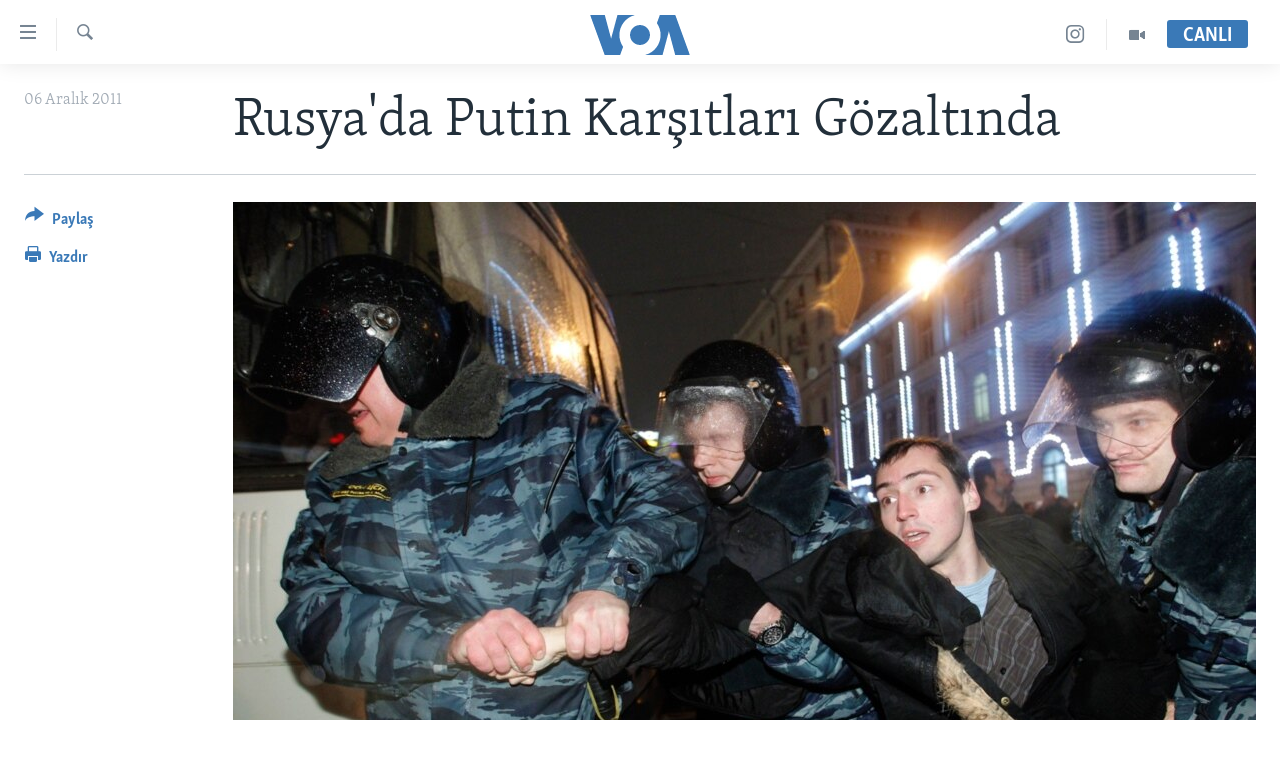

--- FILE ---
content_type: text/html; charset=utf-8
request_url: https://www.voaturkce.com/a/putin-kartlar-gozaltnda-135105348/901743.html
body_size: 9774
content:

<!DOCTYPE html>
<html lang="tr" dir="ltr" class="no-js">
<head>
<link href="/Content/responsive/VOA/tr-TR/VOA-tr-TR.css?&amp;av=0.0.0.0&amp;cb=306" rel="stylesheet"/>
<script src="https://tags.voaturkce.com/voa-pangea/prod/utag.sync.js"></script> <script type='text/javascript' src='https://www.youtube.com/iframe_api' async></script>
<script type="text/javascript">
//a general 'js' detection, must be on top level in <head>, due to CSS performance
document.documentElement.className = "js";
var cacheBuster = "306";
var appBaseUrl = "/";
var imgEnhancerBreakpoints = [0, 144, 256, 408, 650, 1023, 1597];
var isLoggingEnabled = false;
var isPreviewPage = false;
var isLivePreviewPage = false;
if (!isPreviewPage) {
window.RFE = window.RFE || {};
window.RFE.cacheEnabledByParam = window.location.href.indexOf('nocache=1') === -1;
const url = new URL(window.location.href);
const params = new URLSearchParams(url.search);
// Remove the 'nocache' parameter
params.delete('nocache');
// Update the URL without the 'nocache' parameter
url.search = params.toString();
window.history.replaceState(null, '', url.toString());
} else {
window.addEventListener('load', function() {
const links = window.document.links;
for (let i = 0; i < links.length; i++) {
links[i].href = '#';
links[i].target = '_self';
}
})
}
var pwaEnabled = false;
var swCacheDisabled;
</script>
<meta charset="utf-8" />
<title>Rusya&#39;da Putin Karşıtları G&#246;zaltında</title>
<meta name="description" content="Clinton, Rusya&#39;da parlamento se&#231;imlerinde hile yapılmasını kınarken binlerce kişi sonucu protesto eden g&#246;steriler d&#252;zenledi" />
<meta name="keywords" content="Avrupa" />
<meta name="viewport" content="width=device-width, initial-scale=1.0" />
<meta http-equiv="X-UA-Compatible" content="IE=edge" />
<meta name="robots" content="max-image-preview:large"><meta property="fb:pages" content="10150093764055442" />
<meta name="msvalidate.01" content="3286EE554B6F672A6F2E608C02343C0E" />
<meta name="yandex-verification" content="44109a8675ae26b6" />
<meta name="facebook-domain-verification" content="uyxxi5qrcxqz4deqtmd7wiu2qhoam9" />
<link href="https://www.voaturkce.com/a/putin-kartlar-gozaltnda-135105348/901743.html" rel="canonical" />
<meta name="apple-mobile-web-app-title" content="VOA T&#252;rk&#231;e" />
<meta name="apple-mobile-web-app-status-bar-style" content="black" />
<meta name="apple-itunes-app" content="app-id=632618796, app-argument=//901743.ltr" />
<meta content="Rusya&#39;da Putin Karşıtları Gözaltında" property="og:title" />
<meta content="Clinton, Rusya&#39;da parlamento seçimlerinde hile yapılmasını kınarken binlerce kişi sonucu protesto eden gösteriler düzenledi" property="og:description" />
<meta content="article" property="og:type" />
<meta content="https://www.voaturkce.com/a/putin-kartlar-gozaltnda-135105348/901743.html" property="og:url" />
<meta content="VOA Türkçe" property="og:site_name" />
<meta content="https://www.facebook.com/VOATurkce/" property="article:publisher" />
<meta content="https://gdb.voanews.com/2f0d75fa-c3e7-44fb-8061-d25093e20f1d_w1200_h630.jpg" property="og:image" />
<meta content="1200" property="og:image:width" />
<meta content="630" property="og:image:height" />
<meta content="305944203160965" property="fb:app_id" />
<meta content="summary_large_image" name="twitter:card" />
<meta content="@VOATurkce" name="twitter:site" />
<meta content="https://gdb.voanews.com/2f0d75fa-c3e7-44fb-8061-d25093e20f1d_w1200_h630.jpg" name="twitter:image" />
<meta content="Rusya&#39;da Putin Karşıtları Gözaltında" name="twitter:title" />
<meta content="Clinton, Rusya&#39;da parlamento seçimlerinde hile yapılmasını kınarken binlerce kişi sonucu protesto eden gösteriler düzenledi" name="twitter:description" />
<link rel="amphtml" href="https://www.voaturkce.com/amp/putin-kartlar-gozaltnda-135105348/901743.html" />
<script type="application/ld+json">{"articleSection":"","isAccessibleForFree":true,"headline":"Rusya\u0027da Putin Karşıtları Gözaltında","inLanguage":"tr-TR","keywords":"Avrupa","author":{"@type":"Person","name":"VOA"},"datePublished":"2011-12-06 00:00:00Z","dateModified":"2011-12-06 00:00:00Z","publisher":{"logo":{"width":512,"height":220,"@type":"ImageObject","url":"https://www.voaturkce.com/Content/responsive/VOA/tr-TR/img/logo.png"},"@type":"NewsMediaOrganization","url":"https://www.voaturkce.com","sameAs":["https://www.facebook.com/voaturkce","https://twitter.com/VOATurkce","https://www.youtube.com/voaturkce","https://www.instagram.com/voaturkce/","https://t.me/voaturkce"],"name":"VOA Türkçe - Haberler","alternateName":""},"@context":"https://schema.org","@type":"NewsArticle","mainEntityOfPage":"https://www.voaturkce.com/a/putin-kartlar-gozaltnda-135105348/901743.html","url":"https://www.voaturkce.com/a/putin-kartlar-gozaltnda-135105348/901743.html","description":"Clinton, Rusya\u0027da parlamento seçimlerinde hile yapılmasını kınarken binlerce kişi sonucu protesto eden gösteriler düzenledi","image":{"width":1080,"height":608,"@type":"ImageObject","url":"https://gdb.voanews.com/2f0d75fa-c3e7-44fb-8061-d25093e20f1d_w1080_h608.jpg"},"name":"Rusya\u0027da Putin Karşıtları Gözaltında"}</script>
<script src="/Scripts/responsive/infographics.b?v=dVbZ-Cza7s4UoO3BqYSZdbxQZVF4BOLP5EfYDs4kqEo1&amp;av=0.0.0.0&amp;cb=306"></script>
<script src="/Scripts/responsive/loader.b?v=Q26XNwrL6vJYKjqFQRDnx01Lk2pi1mRsuLEaVKMsvpA1&amp;av=0.0.0.0&amp;cb=306"></script>
<link rel="icon" type="image/svg+xml" href="/Content/responsive/VOA/img/webApp/favicon.svg" />
<link rel="alternate icon" href="/Content/responsive/VOA/img/webApp/favicon.ico" />
<link rel="apple-touch-icon" sizes="152x152" href="/Content/responsive/VOA/img/webApp/ico-152x152.png" />
<link rel="apple-touch-icon" sizes="144x144" href="/Content/responsive/VOA/img/webApp/ico-144x144.png" />
<link rel="apple-touch-icon" sizes="114x114" href="/Content/responsive/VOA/img/webApp/ico-114x114.png" />
<link rel="apple-touch-icon" sizes="72x72" href="/Content/responsive/VOA/img/webApp/ico-72x72.png" />
<link rel="apple-touch-icon-precomposed" href="/Content/responsive/VOA/img/webApp/ico-57x57.png" />
<link rel="icon" sizes="192x192" href="/Content/responsive/VOA/img/webApp/ico-192x192.png" />
<link rel="icon" sizes="128x128" href="/Content/responsive/VOA/img/webApp/ico-128x128.png" />
<meta name="msapplication-TileColor" content="#ffffff" />
<meta name="msapplication-TileImage" content="/Content/responsive/VOA/img/webApp/ico-144x144.png" />
<link rel="alternate" type="application/rss+xml" title="VOA - Top Stories [RSS]" href="/api/" />
<link rel="sitemap" type="application/rss+xml" href="/sitemap.xml" />
</head>
<body class=" nav-no-loaded cc_theme pg-article print-lay-article js-category-to-nav nojs-images ">
<script type="text/javascript" >
var analyticsData = {url:"https://www.voaturkce.com/a/putin-kartlar-gozaltnda-135105348/901743.html",property_id:"488",article_uid:"901743",page_title:"Rusya\u0027da Putin Karşıtları Gözaltında",page_type:"article",content_type:"article",subcontent_type:"article",last_modified:"2011-12-06 00:00:00Z",pub_datetime:"2011-12-06 00:00:00Z",pub_year:"2011",pub_month:"12",pub_day:"06",pub_hour:"00",pub_weekday:"Tuesday",section:"article",english_section:"",byline:"",categories:"avrupa",domain:"www.voaturkce.com",language:"Turkish",language_service:"VOA Turkish",platform:"web",copied:"no",copied_article:"",copied_title:"",runs_js:"Yes",cms_release:"8.44.0.0.306",enviro_type:"prod",slug:"putin-kartlar-gozaltnda-135105348",entity:"VOA",short_language_service:"TURK",platform_short:"W",page_name:"Rusya\u0027da Putin Karşıtları Gözaltında"};
</script>
<noscript><iframe src="https://www.googletagmanager.com/ns.html?id=GTM-N8MP7P" height="0" width="0" style="display:none;visibility:hidden"></iframe></noscript><script type="text/javascript" data-cookiecategory="analytics">
var gtmEventObject = Object.assign({}, analyticsData, {event: 'page_meta_ready'});window.dataLayer = window.dataLayer || [];window.dataLayer.push(gtmEventObject);
if (top.location === self.location) { //if not inside of an IFrame
var renderGtm = "true";
if (renderGtm === "true") {
(function(w,d,s,l,i){w[l]=w[l]||[];w[l].push({'gtm.start':new Date().getTime(),event:'gtm.js'});var f=d.getElementsByTagName(s)[0],j=d.createElement(s),dl=l!='dataLayer'?'&l='+l:'';j.async=true;j.src='//www.googletagmanager.com/gtm.js?id='+i+dl;f.parentNode.insertBefore(j,f);})(window,document,'script','dataLayer','GTM-N8MP7P');
}
}
</script>
<!--Analytics tag js version start-->
<script type="text/javascript" data-cookiecategory="analytics">
var utag_data = Object.assign({}, analyticsData, {});
if(typeof(TealiumTagFrom)==='function' && typeof(TealiumTagSearchKeyword)==='function') {
var utag_from=TealiumTagFrom();var utag_searchKeyword=TealiumTagSearchKeyword();
if(utag_searchKeyword!=null && utag_searchKeyword!=='' && utag_data["search_keyword"]==null) utag_data["search_keyword"]=utag_searchKeyword;if(utag_from!=null && utag_from!=='') utag_data["from"]=TealiumTagFrom();}
if(window.top!== window.self&&utag_data.page_type==="snippet"){utag_data.page_type = 'iframe';}
try{if(window.top!==window.self&&window.self.location.hostname===window.top.location.hostname){utag_data.platform = 'self-embed';utag_data.platform_short = 'se';}}catch(e){if(window.top!==window.self&&window.self.location.search.includes("platformType=self-embed")){utag_data.platform = 'cross-promo';utag_data.platform_short = 'cp';}}
(function(a,b,c,d){ a="https://tags.voaturkce.com/voa-pangea/prod/utag.js"; b=document;c="script";d=b.createElement(c);d.src=a;d.type="text/java"+c;d.async=true; a=b.getElementsByTagName(c)[0];a.parentNode.insertBefore(d,a); })();
</script>
<!--Analytics tag js version end-->
<!-- Analytics tag management NoScript -->
<noscript>
<img style="position: absolute; border: none;" src="https://ssc.voaturkce.com/b/ss/bbgprod,bbgentityvoa/1/G.4--NS/2082294866?pageName=voa%3aturk%3aw%3aarticle%3arusya%27da%20putin%20kar%c5%9f%c4%b1tlar%c4%b1%20g%c3%b6zalt%c4%b1nda&amp;c6=rusya%27da%20putin%20kar%c5%9f%c4%b1tlar%c4%b1%20g%c3%b6zalt%c4%b1nda&amp;v36=8.44.0.0.306&amp;v6=D=c6&amp;g=https%3a%2f%2fwww.voaturkce.com%2fa%2fputin-kartlar-gozaltnda-135105348%2f901743.html&amp;c1=D=g&amp;v1=D=g&amp;events=event1,event52&amp;c16=voa%20turkish&amp;v16=D=c16&amp;ch=article&amp;c15=turkish&amp;v15=D=c15&amp;c4=article&amp;v4=D=c4&amp;c14=901743&amp;v14=D=c14&amp;v20=no&amp;c17=web&amp;v17=D=c17&amp;mcorgid=518abc7455e462b97f000101%40adobeorg&amp;server=www.voaturkce.com&amp;pageType=D=c4&amp;ns=bbg&amp;v29=D=server&amp;v25=voa&amp;v30=488&amp;v105=D=User-Agent " alt="analytics" width="1" height="1" /></noscript>
<!-- End of Analytics tag management NoScript -->
<!--*** Accessibility links - For ScreenReaders only ***-->
<section>
<div class="sr-only">
<h2>Erişilebilirlik</h2>
<ul>
<li><a href="#content" data-disable-smooth-scroll="1">Ana i&#231;eriğe ge&#231;</a></li>
<li><a href="#navigation" data-disable-smooth-scroll="1">Ana navigasyona ge&#231;</a></li>
<li><a href="#txtHeaderSearch" data-disable-smooth-scroll="1">Aramaya ge&#231;</a></li>
</ul>
</div>
</section>
<div dir="ltr">
<div id="page">
<aside>
<div class="c-lightbox overlay-modal">
<div class="c-lightbox__intro">
<h2 class="c-lightbox__intro-title"></h2>
<button class="btn btn--rounded c-lightbox__btn c-lightbox__intro-next" title="sonraki">
<span class="ico ico--rounded ico-chevron-forward"></span>
<span class="sr-only">sonraki</span>
</button>
</div>
<div class="c-lightbox__nav">
<button class="btn btn--rounded c-lightbox__btn c-lightbox__btn--close" title="Kapat">
<span class="ico ico--rounded ico-close"></span>
<span class="sr-only">Kapat</span>
</button>
<button class="btn btn--rounded c-lightbox__btn c-lightbox__btn--prev" title="&#246;nceki">
<span class="ico ico--rounded ico-chevron-backward"></span>
<span class="sr-only">&#246;nceki</span>
</button>
<button class="btn btn--rounded c-lightbox__btn c-lightbox__btn--next" title="sonraki">
<span class="ico ico--rounded ico-chevron-forward"></span>
<span class="sr-only">sonraki</span>
</button>
</div>
<div class="c-lightbox__content-wrap">
<figure class="c-lightbox__content">
<span class="c-spinner c-spinner--lightbox">
<img src="/Content/responsive/img/player-spinner.png"
alt="l&#252;tfen bekleyin"
title="l&#252;tfen bekleyin" />
</span>
<div class="c-lightbox__img">
<div class="thumb">
<img src="" alt="" />
</div>
</div>
<figcaption>
<div class="c-lightbox__info c-lightbox__info--foot">
<span class="c-lightbox__counter"></span>
<span class="caption c-lightbox__caption"></span>
</div>
</figcaption>
</figure>
</div>
<div class="hidden">
<div class="content-advisory__box content-advisory__box--lightbox">
<span class="content-advisory__box-text">Bu fotoğraf rahatsız edici bir g&#246;rsel i&#231;erebilir.</span>
<button class="btn btn--transparent content-advisory__box-btn m-t-md" value="text" type="button">
<span class="btn__text">
Click to reveal
</span>
</button>
</div>
</div>
</div>
<div class="print-dialogue">
<div class="container">
<h3 class="print-dialogue__title section-head">Print Options:</h3>
<div class="print-dialogue__opts">
<ul class="print-dialogue__opt-group">
<li class="form__group form__group--checkbox">
<input class="form__check " id="checkboxImages" name="checkboxImages" type="checkbox" checked="checked" />
<label for="checkboxImages" class="form__label m-t-md">Images</label>
</li>
<li class="form__group form__group--checkbox">
<input class="form__check " id="checkboxMultimedia" name="checkboxMultimedia" type="checkbox" checked="checked" />
<label for="checkboxMultimedia" class="form__label m-t-md">Multimedia</label>
</li>
</ul>
<ul class="print-dialogue__opt-group">
<li class="form__group form__group--checkbox">
<input class="form__check " id="checkboxEmbedded" name="checkboxEmbedded" type="checkbox" checked="checked" />
<label for="checkboxEmbedded" class="form__label m-t-md">Embedded Content</label>
</li>
<li class="hidden">
<input class="form__check " id="checkboxComments" name="checkboxComments" type="checkbox" />
<label for="checkboxComments" class="form__label m-t-md">Comments</label>
</li>
</ul>
</div>
<div class="print-dialogue__buttons">
<button class="btn btn--secondary close-button" type="button" title="İptal et">
<span class="btn__text ">İptal et</span>
</button>
<button class="btn btn-cust-print m-l-sm" type="button" title="Yazdır">
<span class="btn__text ">Yazdır</span>
</button>
</div>
</div>
</div>
<div class="ctc-message pos-fix">
<div class="ctc-message__inner">Link has been copied to clipboard</div>
</div>
</aside>
<div class="hdr-20 hdr-20--big">
<div class="hdr-20__inner">
<div class="hdr-20__max pos-rel">
<div class="hdr-20__side hdr-20__side--primary d-flex">
<label data-for="main-menu-ctrl" data-switcher-trigger="true" data-switch-target="main-menu-ctrl" class="burger hdr-trigger pos-rel trans-trigger" data-trans-evt="click" data-trans-id="menu">
<span class="ico ico-close hdr-trigger__ico hdr-trigger__ico--close burger__ico burger__ico--close"></span>
<span class="ico ico-menu hdr-trigger__ico hdr-trigger__ico--open burger__ico burger__ico--open"></span>
</label>
<div class="menu-pnl pos-fix trans-target" data-switch-target="main-menu-ctrl" data-trans-id="menu">
<div class="menu-pnl__inner">
<nav class="main-nav menu-pnl__item menu-pnl__item--first">
<ul class="main-nav__list accordeon" data-analytics-tales="false" data-promo-name="link" data-location-name="nav,secnav">
<li class="main-nav__item accordeon__item" data-switch-target="menu-item-951">
<label class="main-nav__item-name main-nav__item-name--label accordeon__control-label" data-switcher-trigger="true" data-for="menu-item-951">
HABERLER
<span class="ico ico-chevron-down main-nav__chev"></span>
</label>
<div class="main-nav__sub-list">
<a class="main-nav__item-name main-nav__item-name--link main-nav__item-name--sub" href="/Turkiye" title="T&#220;RKİYE" data-item-name="turkiye" >T&#220;RKİYE</a>
<a class="main-nav__item-name main-nav__item-name--link main-nav__item-name--sub" href="/Amerika" title="AMERİKA" data-item-name="amerika" >AMERİKA</a>
<a class="main-nav__item-name main-nav__item-name--link main-nav__item-name--sub" href="/Ortadogu" title="ORTADOĞU" data-item-name="ortadogu" >ORTADOĞU</a>
<a class="main-nav__item-name main-nav__item-name--link main-nav__item-name--sub" href="/Avrupa" title="AVRUPA" data-item-name="avrupa" >AVRUPA</a>
<a class="main-nav__item-name main-nav__item-name--link main-nav__item-name--sub" href="/Uluslararasi-Dunya" title="ULUSLARARASI" data-item-name="uluslararasi" >ULUSLARARASI</a>
<a class="main-nav__item-name main-nav__item-name--link main-nav__item-name--sub" href="/Sağlık" title="SAĞLIK" data-item-name="saglik" >SAĞLIK</a>
<a class="main-nav__item-name main-nav__item-name--link main-nav__item-name--sub" href="/BilimTeknoloji" title="BİLİM VE TEKNOLOJİ" data-item-name="bilim-tekonoloji" >BİLİM VE TEKNOLOJİ</a>
<a class="main-nav__item-name main-nav__item-name--link main-nav__item-name--sub" href="/Ekonomi" title="EKONOMİ" data-item-name="ekonomi" >EKONOMİ</a>
<a class="main-nav__item-name main-nav__item-name--link main-nav__item-name--sub" href="/Cevre" title="&#199;EVRE" data-item-name="climate-crisis-environment" >&#199;EVRE</a>
<a class="main-nav__item-name main-nav__item-name--link main-nav__item-name--sub" href="/Hayattan" title="HAYATTAN" data-item-name="hayattan" >HAYATTAN</a>
<a class="main-nav__item-name main-nav__item-name--link main-nav__item-name--sub" href="/Sanat" title="SANAT" data-item-name="sanat" >SANAT</a>
</div>
</li>
<li class="main-nav__item accordeon__item" data-switch-target="menu-item-694">
<label class="main-nav__item-name main-nav__item-name--label accordeon__control-label" data-switcher-trigger="true" data-for="menu-item-694">
PROGRAMLAR
<span class="ico ico-chevron-down main-nav__chev"></span>
</label>
<div class="main-nav__sub-list">
<a class="main-nav__item-name main-nav__item-name--link main-nav__item-name--sub" href="/AmerikadaYasam" title="AMERİKA&#39;DA YAŞAM" data-item-name="only-in-the-us-life-in-america" >AMERİKA&#39;DA YAŞAM</a>
</div>
</li>
<li class="main-nav__item">
<a class="main-nav__item-name main-nav__item-name--link" href="/UkraynaKrizi" title="UKRAYNA KRİZİ" data-item-name="ukrayna-ozel-2" >UKRAYNA KRİZİ</a>
</li>
<li class="main-nav__item">
<a class="main-nav__item-name main-nav__item-name--link" href="/yapayzekayenidunya" title="YAPAY ZEKA" data-item-name="ai-special-page" >YAPAY ZEKA</a>
</li>
<li class="main-nav__item">
<a class="main-nav__item-name main-nav__item-name--link" href="https://editorials.voa.gov/z/6205" title="YORUMLAR" target="_blank" rel="noopener">YORUMLAR</a>
</li>
<li class="main-nav__item">
<a class="main-nav__item-name main-nav__item-name--link" href="/AmerikayaOzel-OnlyInAmerica" title="Amerika&#39;ya &#214;zel" data-item-name="amerika-ya-ozel-only-in-america" >Amerika&#39;ya &#214;zel</a>
</li>
<li class="main-nav__item">
<a class="main-nav__item-name main-nav__item-name--link" href="http://m.amerikaninsesi.com/p/6009.html" title="İNGİLİZCE DERSLERİ" >İNGİLİZCE DERSLERİ</a>
</li>
<li class="main-nav__item accordeon__item" data-switch-target="menu-item-952">
<label class="main-nav__item-name main-nav__item-name--label accordeon__control-label" data-switcher-trigger="true" data-for="menu-item-952">
MULTİMEDYA
<span class="ico ico-chevron-down main-nav__chev"></span>
</label>
<div class="main-nav__sub-list">
<a class="main-nav__item-name main-nav__item-name--link main-nav__item-name--sub" href="/VideoGaleri" title="VİDEO GALERİ" data-item-name="video-galeri" >VİDEO GALERİ</a>
<a class="main-nav__item-name main-nav__item-name--link main-nav__item-name--sub" href="/FotoGaleri" title="FOTO GALERİ" data-item-name="photos" >FOTO GALERİ</a>
</div>
</li>
</ul>
</nav>
<div class="menu-pnl__item">
<a href="https://learningenglish.voanews.com/" class="menu-pnl__item-link" alt="LEARNING ENGLISH">LEARNING ENGLISH</a>
</div>
<div class="menu-pnl__item menu-pnl__item--social">
<h5 class="menu-pnl__sub-head">Bizi takip edin</h5>
<a href="https://www.facebook.com/voaturkce" title="Facebook" data-analytics-text="follow_on_facebook" class="btn btn--rounded btn--social-inverted menu-pnl__btn js-social-btn btn-facebook" target="_blank" rel="noopener">
<span class="ico ico-facebook-alt ico--rounded"></span>
</a>
<a href="https://twitter.com/VOATurkce" title="Twitter" data-analytics-text="follow_on_twitter" class="btn btn--rounded btn--social-inverted menu-pnl__btn js-social-btn btn-twitter" target="_blank" rel="noopener">
<span class="ico ico-twitter ico--rounded"></span>
</a>
<a href="https://www.youtube.com/voaturkce" title="Youtube" data-analytics-text="follow_on_youtube" class="btn btn--rounded btn--social-inverted menu-pnl__btn js-social-btn btn-youtube" target="_blank" rel="noopener">
<span class="ico ico-youtube ico--rounded"></span>
</a>
<a href="https://www.instagram.com/voaturkce/" title="Instagram" data-analytics-text="follow_on_instagram" class="btn btn--rounded btn--social-inverted menu-pnl__btn js-social-btn btn-instagram" target="_blank" rel="noopener">
<span class="ico ico-instagram ico--rounded"></span>
</a>
<a href="https://t.me/voaturkce" title="Bizi Telegram&#39;da takip edin" data-analytics-text="follow_on_telegram" class="btn btn--rounded btn--social-inverted menu-pnl__btn js-social-btn btn-telegram" target="_blank" rel="noopener">
<span class="ico ico-telegram ico--rounded"></span>
</a>
</div>
<div class="menu-pnl__item">
<a href="/navigation/allsites" class="menu-pnl__item-link">
<span class="ico ico-languages "></span>
Diller
</a>
</div>
</div>
</div>
<label data-for="top-search-ctrl" data-switcher-trigger="true" data-switch-target="top-search-ctrl" class="top-srch-trigger hdr-trigger">
<span class="ico ico-close hdr-trigger__ico hdr-trigger__ico--close top-srch-trigger__ico top-srch-trigger__ico--close"></span>
<span class="ico ico-search hdr-trigger__ico hdr-trigger__ico--open top-srch-trigger__ico top-srch-trigger__ico--open"></span>
</label>
<div class="srch-top srch-top--in-header" data-switch-target="top-search-ctrl">
<div class="container">
<form action="/s" class="srch-top__form srch-top__form--in-header" id="form-topSearchHeader" method="get" role="search"><label for="txtHeaderSearch" class="sr-only">Ara</label>
<input type="text" id="txtHeaderSearch" name="k" placeholder="Arama" accesskey="s" value="" class="srch-top__input analyticstag-event" onkeydown="if (event.keyCode === 13) { FireAnalyticsTagEventOnSearch('search', $dom.get('#txtHeaderSearch')[0].value) }" />
<button title="Ara" type="submit" class="btn btn--top-srch analyticstag-event" onclick="FireAnalyticsTagEventOnSearch('search', $dom.get('#txtHeaderSearch')[0].value) ">
<span class="ico ico-search"></span>
</button></form>
</div>
</div>
<a href="/" class="main-logo-link">
<img src="/Content/responsive/VOA/tr-TR/img/logo-compact.svg" class="main-logo main-logo--comp" alt="site logo">
<img src="/Content/responsive/VOA/tr-TR/img/logo.svg" class="main-logo main-logo--big" alt="site logo">
</a>
</div>
<div class="hdr-20__side hdr-20__side--secondary d-flex">
<a href="/VideoGaleri" title="Video" class="hdr-20__secondary-item" data-item-name="video">
<span class="ico ico-video hdr-20__secondary-icon"></span>
</a>
<a href="https://www.instagram.com/voaturkce/" title="Instagram" class="hdr-20__secondary-item" data-item-name="custom1">
<span class="ico-custom ico-custom--1 hdr-20__secondary-icon"></span>
</a>
<a href="/s" title="Ara" class="hdr-20__secondary-item hdr-20__secondary-item--search" data-item-name="search">
<span class="ico ico-search hdr-20__secondary-icon hdr-20__secondary-icon--search"></span>
</a>
<div class="hdr-20__secondary-item live-b-drop">
<div class="live-b-drop__off">
<a href="/live" class="live-b-drop__link" title="CANLI" data-item-name="live">
<span class="badge badge--live-btn badge--live-btn-off">
CANLI
</span>
</a>
</div>
<div class="live-b-drop__on hidden">
<label data-for="live-ctrl" data-switcher-trigger="true" data-switch-target="live-ctrl" class="live-b-drop__label pos-rel">
<span class="badge badge--live badge--live-btn">
CANLI
</span>
<span class="ico ico-close live-b-drop__label-ico live-b-drop__label-ico--close"></span>
</label>
<div class="live-b-drop__panel" id="targetLivePanelDiv" data-switch-target="live-ctrl"></div>
</div>
</div>
<div class="srch-bottom">
<form action="/s" class="srch-bottom__form d-flex" id="form-bottomSearch" method="get" role="search"><label for="txtSearch" class="sr-only">Ara</label>
<input type="search" id="txtSearch" name="k" placeholder="Arama" accesskey="s" value="" class="srch-bottom__input analyticstag-event" onkeydown="if (event.keyCode === 13) { FireAnalyticsTagEventOnSearch('search', $dom.get('#txtSearch')[0].value) }" />
<button title="Ara" type="submit" class="btn btn--bottom-srch analyticstag-event" onclick="FireAnalyticsTagEventOnSearch('search', $dom.get('#txtSearch')[0].value) ">
<span class="ico ico-search"></span>
</button></form>
</div>
</div>
<img src="/Content/responsive/VOA/tr-TR/img/logo-print.gif" class="logo-print" alt="site logo">
<img src="/Content/responsive/VOA/tr-TR/img/logo-print_color.png" class="logo-print logo-print--color" alt="site logo">
</div>
</div>
</div>
<script>
if (document.body.className.indexOf('pg-home') > -1) {
var nav2In = document.querySelector('.hdr-20__inner');
var nav2Sec = document.querySelector('.hdr-20__side--secondary');
var secStyle = window.getComputedStyle(nav2Sec);
if (nav2In && window.pageYOffset < 150 && secStyle['position'] !== 'fixed') {
nav2In.classList.add('hdr-20__inner--big')
}
}
</script>
<div class="c-hlights c-hlights--breaking c-hlights--no-item" data-hlight-display="mobile,desktop">
<div class="c-hlights__wrap container p-0">
<div class="c-hlights__nav">
<a role="button" href="#" title="&#246;nceki">
<span class="ico ico-chevron-backward m-0"></span>
<span class="sr-only">&#246;nceki</span>
</a>
<a role="button" href="#" title="sonraki">
<span class="ico ico-chevron-forward m-0"></span>
<span class="sr-only">sonraki</span>
</a>
</div>
<span class="c-hlights__label">
<span class="">Son Dakika</span>
<span class="switcher-trigger">
<label data-for="more-less-1" data-switcher-trigger="true" class="switcher-trigger__label switcher-trigger__label--more p-b-0" title="Daha Fazla">
<span class="ico ico-chevron-down"></span>
</label>
<label data-for="more-less-1" data-switcher-trigger="true" class="switcher-trigger__label switcher-trigger__label--less p-b-0" title="Show less">
<span class="ico ico-chevron-up"></span>
</label>
</span>
</span>
<ul class="c-hlights__items switcher-target" data-switch-target="more-less-1">
</ul>
</div>
</div> <div id="content">
<main class="container">
<div class="hdr-container">
<div class="row">
<div class="col-category col-xs-12 col-md-2 pull-left"></div><div class="col-title col-xs-12 col-md-10 pull-right"> <h1 class="title pg-title">
Rusya&#39;da Putin Karşıtları G&#246;zaltında
</h1>
</div><div class="col-publishing-details col-xs-12 col-sm-12 col-md-2 pull-left"> <div class="publishing-details ">
<div class="published">
<span class="date" >
<time pubdate="pubdate" datetime="2011-12-06T02:00:00+02:00">
06 Aralık 2011
</time>
</span>
</div>
</div>
</div><div class="col-lg-12 separator"> <div class="separator">
<hr class="title-line" />
</div>
</div><div class="col-multimedia col-xs-12 col-md-10 pull-right"> <div class="cover-media">
<figure class="media-image js-media-expand">
<div class="img-wrap">
<div class="thumb thumb16_9">
<img src="https://gdb.voanews.com/3e2e559b-69ea-4d2b-88a8-7f5a85f84a4a_w250_r1_s.jpg" alt="Moskova&#39;daki g&#246;steriler sırasında tutuklanan bir muhalif eylemci" />
</div>
</div>
<figcaption>
<span class="caption">Moskova&#39;daki g&#246;steriler sırasında tutuklanan bir muhalif eylemci</span>
</figcaption>
</figure>
</div>
</div><div class="col-xs-12 col-md-2 pull-left article-share pos-rel"> <div class="share--box">
<div class="sticky-share-container" style="display:none">
<div class="container">
<a href="https://www.voaturkce.com" id="logo-sticky-share">&nbsp;</a>
<div class="pg-title pg-title--sticky-share">
Rusya&#39;da Putin Karşıtları G&#246;zaltında
</div>
<div class="sticked-nav-actions">
<!--This part is for sticky navigation display-->
<p class="buttons link-content-sharing p-0 ">
<button class="btn btn--link btn-content-sharing p-t-0 " id="btnContentSharing" value="text" role="Button" type="" title="Farklı paylaş">
<span class="ico ico-share ico--l"></span>
<span class="btn__text ">
Paylaş
</span>
</button>
</p>
<aside class="content-sharing js-content-sharing js-content-sharing--apply-sticky content-sharing--sticky"
role="complementary"
data-share-url="https://www.voaturkce.com/a/putin-kartlar-gozaltnda-135105348/901743.html" data-share-title="Rusya&#39;da Putin Karşıtları G&#246;zaltında" data-share-text="">
<div class="content-sharing__popover">
<h6 class="content-sharing__title">Paylaş</h6>
<button href="#close" id="btnCloseSharing" class="btn btn--text-like content-sharing__close-btn">
<span class="ico ico-close ico--l"></span>
</button>
<ul class="content-sharing__list">
<li class="content-sharing__item">
<div class="ctc ">
<input type="text" class="ctc__input" readonly="readonly">
<a href="" js-href="https://www.voaturkce.com/a/putin-kartlar-gozaltnda-135105348/901743.html" class="content-sharing__link ctc__button">
<span class="ico ico-copy-link ico--rounded ico--s"></span>
<span class="content-sharing__link-text">Bağlantıyı Kopyala</span>
</a>
</div>
</li>
<li class="content-sharing__item">
<a href="https://facebook.com/sharer.php?u=https%3a%2f%2fwww.voaturkce.com%2fa%2fputin-kartlar-gozaltnda-135105348%2f901743.html"
data-analytics-text="share_on_facebook"
title="Facebook" target="_blank"
class="content-sharing__link js-social-btn">
<span class="ico ico-facebook ico--rounded ico--s"></span>
<span class="content-sharing__link-text">Facebook</span>
</a>
</li>
<li class="content-sharing__item">
<a href="https://twitter.com/share?url=https%3a%2f%2fwww.voaturkce.com%2fa%2fputin-kartlar-gozaltnda-135105348%2f901743.html&amp;text=Rusya%27da+Putin+Kar%c5%9f%c4%b1tlar%c4%b1+G%c3%b6zalt%c4%b1nda"
data-analytics-text="share_on_twitter"
title="Twitter" target="_blank"
class="content-sharing__link js-social-btn">
<span class="ico ico-twitter ico--rounded ico--s"></span>
<span class="content-sharing__link-text">Twitter</span>
</a>
</li>
<li class="content-sharing__item">
<a href="https://www.linkedin.com/shareArticle?mini=true&amp;url=https%3a%2f%2fwww.voaturkce.com%2fa%2fputin-kartlar-gozaltnda-135105348%2f901743.html&amp;title=Rusya&#39;da Putin Karşıtları G&#246;zaltında"
data-analytics-text="share_on_linkedIn"
title="LinkedIn" target="_blank"
class="content-sharing__link js-social-btn">
<span class="ico ico-linkedin ico--rounded ico--s"></span>
<span class="content-sharing__link-text">LinkedIn</span>
</a>
</li>
<li class="content-sharing__item">
<a href="https://telegram.me/share/url?url=https%3a%2f%2fwww.voaturkce.com%2fa%2fputin-kartlar-gozaltnda-135105348%2f901743.html"
data-analytics-text="share_on_telegram"
title="Telegram" target="_blank"
class="content-sharing__link js-social-btn">
<span class="ico ico-telegram ico--rounded ico--s"></span>
<span class="content-sharing__link-text">Telegram</span>
</a>
</li>
<li class="content-sharing__item visible-xs-inline-block visible-sm-inline-block">
<a href="whatsapp://send?text=https%3a%2f%2fwww.voaturkce.com%2fa%2fputin-kartlar-gozaltnda-135105348%2f901743.html"
data-analytics-text="share_on_whatsapp"
title="WhatsApp" target="_blank"
class="content-sharing__link js-social-btn">
<span class="ico ico-whatsapp ico--rounded ico--s"></span>
<span class="content-sharing__link-text">WhatsApp</span>
</a>
</li>
<li class="content-sharing__item visible-md-inline-block visible-lg-inline-block">
<a href="https://web.whatsapp.com/send?text=https%3a%2f%2fwww.voaturkce.com%2fa%2fputin-kartlar-gozaltnda-135105348%2f901743.html"
data-analytics-text="share_on_whatsapp_desktop"
title="WhatsApp" target="_blank"
class="content-sharing__link js-social-btn">
<span class="ico ico-whatsapp ico--rounded ico--s"></span>
<span class="content-sharing__link-text">WhatsApp</span>
</a>
</li>
<li class="content-sharing__item">
<a href="mailto:?body=https%3a%2f%2fwww.voaturkce.com%2fa%2fputin-kartlar-gozaltnda-135105348%2f901743.html&amp;subject=Rusya&#39;da Putin Karşıtları G&#246;zaltında"
title="Email"
class="content-sharing__link ">
<span class="ico ico-email ico--rounded ico--s"></span>
<span class="content-sharing__link-text">Email</span>
</a>
</li>
</ul>
</div>
</aside>
</div>
</div>
</div>
<div class="links">
<p class="buttons link-content-sharing p-0 ">
<button class="btn btn--link btn-content-sharing p-t-0 " id="btnContentSharing" value="text" role="Button" type="" title="Farklı paylaş">
<span class="ico ico-share ico--l"></span>
<span class="btn__text ">
Paylaş
</span>
</button>
</p>
<aside class="content-sharing js-content-sharing " role="complementary"
data-share-url="https://www.voaturkce.com/a/putin-kartlar-gozaltnda-135105348/901743.html" data-share-title="Rusya&#39;da Putin Karşıtları G&#246;zaltında" data-share-text="">
<div class="content-sharing__popover">
<h6 class="content-sharing__title">Paylaş</h6>
<button href="#close" id="btnCloseSharing" class="btn btn--text-like content-sharing__close-btn">
<span class="ico ico-close ico--l"></span>
</button>
<ul class="content-sharing__list">
<li class="content-sharing__item">
<div class="ctc ">
<input type="text" class="ctc__input" readonly="readonly">
<a href="" js-href="https://www.voaturkce.com/a/putin-kartlar-gozaltnda-135105348/901743.html" class="content-sharing__link ctc__button">
<span class="ico ico-copy-link ico--rounded ico--l"></span>
<span class="content-sharing__link-text">Bağlantıyı Kopyala</span>
</a>
</div>
</li>
<li class="content-sharing__item">
<a href="https://facebook.com/sharer.php?u=https%3a%2f%2fwww.voaturkce.com%2fa%2fputin-kartlar-gozaltnda-135105348%2f901743.html"
data-analytics-text="share_on_facebook"
title="Facebook" target="_blank"
class="content-sharing__link js-social-btn">
<span class="ico ico-facebook ico--rounded ico--l"></span>
<span class="content-sharing__link-text">Facebook</span>
</a>
</li>
<li class="content-sharing__item">
<a href="https://twitter.com/share?url=https%3a%2f%2fwww.voaturkce.com%2fa%2fputin-kartlar-gozaltnda-135105348%2f901743.html&amp;text=Rusya%27da+Putin+Kar%c5%9f%c4%b1tlar%c4%b1+G%c3%b6zalt%c4%b1nda"
data-analytics-text="share_on_twitter"
title="Twitter" target="_blank"
class="content-sharing__link js-social-btn">
<span class="ico ico-twitter ico--rounded ico--l"></span>
<span class="content-sharing__link-text">Twitter</span>
</a>
</li>
<li class="content-sharing__item">
<a href="https://www.linkedin.com/shareArticle?mini=true&amp;url=https%3a%2f%2fwww.voaturkce.com%2fa%2fputin-kartlar-gozaltnda-135105348%2f901743.html&amp;title=Rusya&#39;da Putin Karşıtları G&#246;zaltında"
data-analytics-text="share_on_linkedIn"
title="LinkedIn" target="_blank"
class="content-sharing__link js-social-btn">
<span class="ico ico-linkedin ico--rounded ico--l"></span>
<span class="content-sharing__link-text">LinkedIn</span>
</a>
</li>
<li class="content-sharing__item">
<a href="https://telegram.me/share/url?url=https%3a%2f%2fwww.voaturkce.com%2fa%2fputin-kartlar-gozaltnda-135105348%2f901743.html"
data-analytics-text="share_on_telegram"
title="Telegram" target="_blank"
class="content-sharing__link js-social-btn">
<span class="ico ico-telegram ico--rounded ico--l"></span>
<span class="content-sharing__link-text">Telegram</span>
</a>
</li>
<li class="content-sharing__item visible-xs-inline-block visible-sm-inline-block">
<a href="whatsapp://send?text=https%3a%2f%2fwww.voaturkce.com%2fa%2fputin-kartlar-gozaltnda-135105348%2f901743.html"
data-analytics-text="share_on_whatsapp"
title="WhatsApp" target="_blank"
class="content-sharing__link js-social-btn">
<span class="ico ico-whatsapp ico--rounded ico--l"></span>
<span class="content-sharing__link-text">WhatsApp</span>
</a>
</li>
<li class="content-sharing__item visible-md-inline-block visible-lg-inline-block">
<a href="https://web.whatsapp.com/send?text=https%3a%2f%2fwww.voaturkce.com%2fa%2fputin-kartlar-gozaltnda-135105348%2f901743.html"
data-analytics-text="share_on_whatsapp_desktop"
title="WhatsApp" target="_blank"
class="content-sharing__link js-social-btn">
<span class="ico ico-whatsapp ico--rounded ico--l"></span>
<span class="content-sharing__link-text">WhatsApp</span>
</a>
</li>
<li class="content-sharing__item">
<a href="mailto:?body=https%3a%2f%2fwww.voaturkce.com%2fa%2fputin-kartlar-gozaltnda-135105348%2f901743.html&amp;subject=Rusya&#39;da Putin Karşıtları G&#246;zaltında"
title="Email"
class="content-sharing__link ">
<span class="ico ico-email ico--rounded ico--l"></span>
<span class="content-sharing__link-text">Email</span>
</a>
</li>
</ul>
</div>
</aside>
<p class="link-print visible-md visible-lg buttons p-0">
<button class="btn btn--link btn-print p-t-0" onclick="if (typeof FireAnalyticsTagEvent === 'function') {FireAnalyticsTagEvent({ on_page_event: 'print_story' });}return false" title="(CTRL+P)">
<span class="ico ico-print"></span>
<span class="btn__text">Yazdır</span>
</button>
</p>
</div>
</div>
</div>
</div>
</div>
<div class="body-container">
<div class="row">
<div class="col-xs-12 col-sm-12 col-md-10 col-lg-10 pull-right">
<div class="row">
<div class="col-xs-12 col-sm-12 col-md-8 col-lg-8 pull-left bottom-offset content-offset">
<div id="article-content" class="content-floated-wrap fb-quotable">
<div class="wsw">
<p>ABD Dışişleri Bakanı Hillary Clinton, Moskova’yı seçimler konusunda eleştirirken Moskova'da sonuçları protesto eden ve Putin’in çekilmesini isteyen en az 250 gösterici gözaltına alındı.</p>
<p>Göstericilerin çoğu, Pazartesi akşamı Moskova’da binlerce kişinin katıldığı yürüyüş sırasında gözaltına alındı. Önde gelen bir muhalefet lideri gösteri sırasında polise karşı geldiği için 15 gün hapse mahkum edildi.</p>
<p>Salı günü de 120 gösterici daha St. Petersburg’da düzenlenen benzer gösteride tutuklandı.</p>
<p>Fransız Haber Ajansı bir güvenlik yetkilisine dayanarak Rus İçişleri Bakanlığı birliklerinin yeni gösterileri önlemek için Moskova’ya sevkedildiğini bildirdi.</p>
<p>Bu arada ABD Dışişleri Bakanı Hillary Clinton, Putin’in partisinin büyük ölçüde oy kaybettiği ancak çok az farkla çoğunluğu koruduğu parlamento seçimleri konusunda ciddi kaygıları olduğunu söyledi. Clinton seçimin özgür ve adil olmadığını vurguladı.</p>
<p>Avrupa Güvenlik ve İşbirliği Teşkilatı AGİT gözlemcileri, Başbakan Vladimir Putin’in partisini kayıran çeşitli usulsüzlükler saptadıklarını bildiriyor. Gözlemciler oy sayımında hile yapıldığını, sahte oy pusulalarının seçim sandıklarına doldurulduğunu öne sürüyor.</p>
<p>Rusya Cumhurbaşkanı Dmitri Medvedev ise seçimlerin “dürüst, adil ve demokratik” olduğunu savundu.</p>
<p>Başbakan Putin’in Birleşik Rusya Partisi parlamentonun alt kanadı olan 450 sandalyeli Duma’da 238 sandalye elde edebildi. 2007 seçimlerinde Birleşik Rusya Partisi, 450 sandalyeden 315’ini kazanmıştı.</p>
<p>Seçimde komünistlerle Liberal Demokratlar ve Adil Rusya partileri oylarını büyük ölçüde arttırdı.</p>
<p>Dört yıl önce oyların yüzde 12’sini toplayan Genadi Yuganov’un Komünist Partisi bu yılki seçimlerde yüzde 20 oranında oyla ikinci sıraya çıktı.</p>
<p>Rus uzmanlar son haftalarda zenginlerle yoksullar arasındaki uçurumun daha da açılması ve yolsuzluk suçlamaları nedeniyle Birleşik Rusya Partisi’ne gösterilen halk desteğinde önemli ölçüde düşüş yaşanacağını tahmin etmişti.</p>
<p>Putin yaptığı açıklamada seçmenlerin Birleşik Rusya’yı ülkenin lider siyasi gücü olarak belirlediğini, sonuçların ülkenin istikrarlı kalkınmasının garantisi olduğunu öne sürdü.</p>
</div>
</div>
</div>
</div>
</div>
</div>
</div>
</main>
</div>
<footer role="contentinfo">
<div id="foot" class="foot">
<div class="container">
<div class="foot-nav collapsed" id="foot-nav">
<div class="menu">
<ul class="items">
<li class="socials block-socials">
<span class="handler" id="socials-handler">
Bizi takip edin
</span>
<div class="inner">
<ul class="subitems follow">
<li>
<a href="https://www.facebook.com/voaturkce" title="Facebook" data-analytics-text="follow_on_facebook" class="btn btn--rounded js-social-btn btn-facebook" target="_blank" rel="noopener">
<span class="ico ico-facebook-alt ico--rounded"></span>
</a>
</li>
<li>
<a href="https://twitter.com/VOATurkce" title="Twitter" data-analytics-text="follow_on_twitter" class="btn btn--rounded js-social-btn btn-twitter" target="_blank" rel="noopener">
<span class="ico ico-twitter ico--rounded"></span>
</a>
</li>
<li>
<a href="https://www.youtube.com/voaturkce" title="Youtube" data-analytics-text="follow_on_youtube" class="btn btn--rounded js-social-btn btn-youtube" target="_blank" rel="noopener">
<span class="ico ico-youtube ico--rounded"></span>
</a>
</li>
<li>
<a href="https://www.instagram.com/voaturkce/" title="Instagram" data-analytics-text="follow_on_instagram" class="btn btn--rounded js-social-btn btn-instagram" target="_blank" rel="noopener">
<span class="ico ico-instagram ico--rounded"></span>
</a>
</li>
<li>
<a href="https://t.me/voaturkce" title="Bizi Telegram&#39;da takip edin" data-analytics-text="follow_on_telegram" class="btn btn--rounded js-social-btn btn-telegram" target="_blank" rel="noopener">
<span class="ico ico-telegram ico--rounded"></span>
</a>
</li>
<li>
<a href="/rssfeeds" title="RSS" data-analytics-text="follow_on_rss" class="btn btn--rounded js-social-btn btn-rss" >
<span class="ico ico-rss ico--rounded"></span>
</a>
</li>
<li>
<a href="/podcasts" title="Podcast" data-analytics-text="follow_on_podcast" class="btn btn--rounded js-social-btn btn-podcast" >
<span class="ico ico-podcast ico--rounded"></span>
</a>
</li>
<li>
<a href="/subscribe.html" title="Subscribe" data-analytics-text="follow_on_subscribe" class="btn btn--rounded js-social-btn btn-email" >
<span class="ico ico-email ico--rounded"></span>
</a>
</li>
</ul>
</div>
</li>
<li class="block-primary collapsed collapsible item">
<span class="handler">
VOA T&#252;rk&#231;e&#39;de ayrıca
<span title="close tab" class="ico ico-chevron-up"></span>
<span title="open tab" class="ico ico-chevron-down"></span>
<span title="add" class="ico ico-plus"></span>
<span title="remove" class="ico ico-minus"></span>
</span>
<div class="inner">
<ul class="subitems">
<li class="subitem">
<a class="handler" href="http://m.amerikaninsesi.com/" title="Anasayfa" >Anasayfa</a>
</li>
<li class="subitem">
<a class="handler" href="/Erisebilirlik" title="Erişilebilirlik" >Erişilebilirlik</a>
</li>
<li class="subitem">
<a class="handler" href="https://www.voanews.com/p/5338.html" title="Kullanım Şartları ve Gizlilik Politikası" target="_blank" rel="noopener">Kullanım Şartları ve Gizlilik Politikası</a>
</li>
</ul>
</div>
</li>
</ul>
</div>
</div>
<div class="foot__item foot__item--copyrights">
<p class="copyright"></p>
</div>
</div>
</div>
</footer> </div>
</div>
<script defer src="/Scripts/responsive/serviceWorkerInstall.js?cb=306"></script>
<script type="text/javascript">
// opera mini - disable ico font
if (navigator.userAgent.match(/Opera Mini/i)) {
document.getElementsByTagName("body")[0].className += " can-not-ff";
}
// mobile browsers test
if (typeof RFE !== 'undefined' && RFE.isMobile) {
if (RFE.isMobile.any()) {
document.getElementsByTagName("body")[0].className += " is-mobile";
}
else {
document.getElementsByTagName("body")[0].className += " is-not-mobile";
}
}
</script>
<script src="/conf.js?x=306" type="text/javascript"></script>
<div class="responsive-indicator">
<div class="visible-xs-block">XS</div>
<div class="visible-sm-block">SM</div>
<div class="visible-md-block">MD</div>
<div class="visible-lg-block">LG</div>
</div>
<script type="text/javascript">
var bar_data = {
"apiId": "901743",
"apiType": "1",
"isEmbedded": "0",
"culture": "tr-TR",
"cookieName": "cmsLoggedIn",
"cookieDomain": "www.voaturkce.com"
};
</script>
<div id="scriptLoaderTarget" style="display:none;contain:strict;"></div>
</body>
</html>